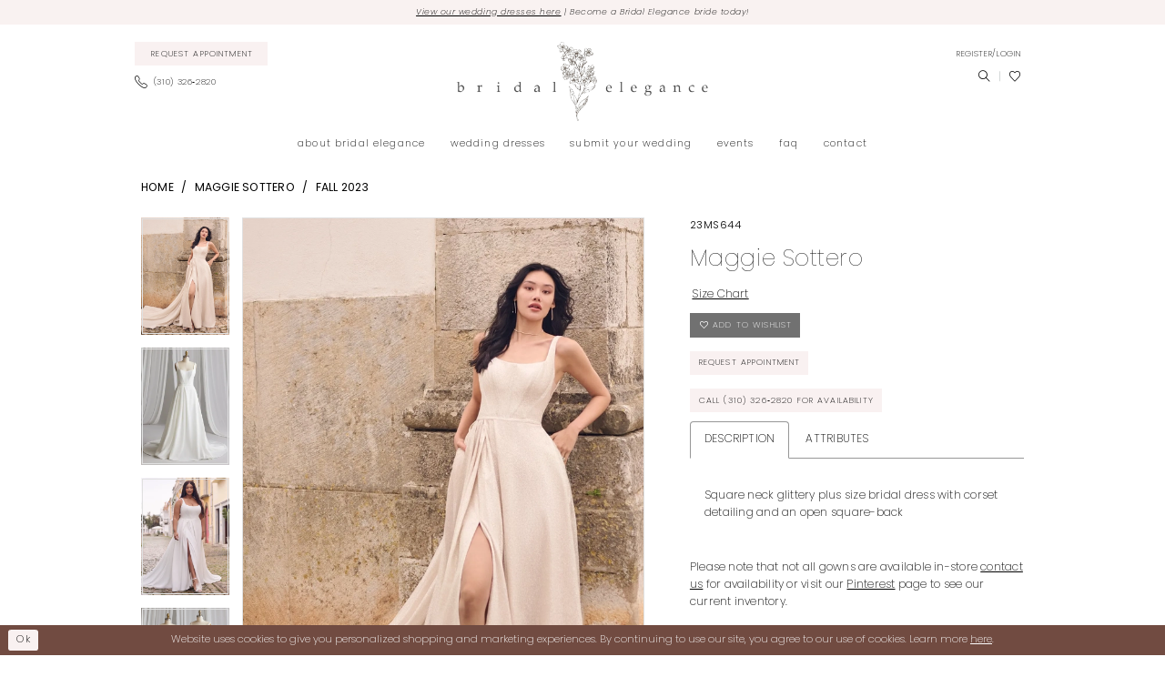

--- FILE ---
content_type: text/html; charset=utf-8
request_url: https://www.bridalelegancestudio.com/maggie-sottero/fall-2023/23ms644
body_size: 18708
content:




<!DOCTYPE html>
<html class="" lang="en-US">
<head>
    
<base href="/">
<meta charset="UTF-8">
<meta name="viewport" content="width=device-width, initial-scale=1, maximum-scale=2, user-scalable=0" />
<meta name="format-detection" content="telephone=yes">

    <link rel="apple-touch-icon" sizes="180x180" href="Themes/BridalEleganceStudio/Content/img/favicon/apple-touch-icon.png">
<link rel="icon" type="image/png" sizes="32x32" href="Themes/BridalEleganceStudio/Content/img/favicon/favicon-32x32.png">
<link rel="icon" type="image/png" sizes="16x16" href="Themes/BridalEleganceStudio/Content/img/favicon/favicon-16x16.png">
<link rel="manifest" href="Themes/BridalEleganceStudio/Content/img/favicon/site.webmanifest">
<link rel="mask-icon" href="Themes/BridalEleganceStudio/Content/img/favicon/safari-pinned-tab.svg" color="#f9f1f1">
<meta name="msapplication-TileColor" content="#f9f1f1">
<meta name="msapplication-config" content="Themes/BridalEleganceStudio/Content/img/favicon/browserconfig.xml">
<meta name="theme-color" content="#ffffff">
    <link rel="preconnect" href="https://use.typekit.net" crossorigin="anonymous">
<link rel="preconnect" href="https://p.typekit.net" crossorigin="anonymous">
<link rel="preload" href="https://use.typekit.net/cfd2uzo.css" as="style">
<link rel="stylesheet" href="https://use.typekit.net/cfd2uzo.css"/>

    
<title>Maggie Sottero  - 23MS644 | Bridal Elegance Studio</title>

    <meta property="og:title" content="Maggie Sottero  - 23MS644 | Bridal Elegance Studio" />
    <meta property="og:type" content="website" />
    <meta property="og:url" content="https://www.bridalelegancestudio.com/maggie-sottero/fall-2023/23ms644"/>
        <meta name="description" content="Located in Torrance, CA The Bridal Elegance Studio is a premiere wedding dress shop dedicated to helping customers find the perfect dress. Come shop our wide selection of designer Wedding collections and find your dream dress! Style 23MS644" />
        <meta property="og:description" content="Located in Torrance, CA The Bridal Elegance Studio is a premiere wedding dress shop dedicated to helping customers find the perfect dress. Come shop our wide selection of designer Wedding collections and find your dream dress! Style 23MS644" />
        <meta property="og:image" content="https://dy9ihb9itgy3g.cloudfront.net/products/9817/23ms644a01/23ms644a01__5.670.webp" />
        <meta name="twitter:image" content="https://dy9ihb9itgy3g.cloudfront.net/products/9817/23ms644a01/23ms644a01__5.670.webp">
        <meta name="keywords" content="Wedding Dresses, Bridal, Weddings, Accessories, Designer Wedding Dresses, Wedding Gowns, All Who Wander, Calla Blanche, Essence of Australia, Justin Alexander, Justin Alexander Signature, L&#x27;amour, La Perle, Lillian West, Maggie Sottero, Martina Liana, Rebecca Ingram, Sottero and Midgley, Stella York, Nicole Milano, Le Blanc, Casablanca" />
        <meta name="google-site-verification" content="bLWEKNn-lPqbJf03zx1ZB_jyHv4MFODp8L1y28oy8jc" />
        <meta name="p:domain_verify" content="6240882b48a197aa4fd914856d613de8" />
        <link rel="canonical" href="https://www.bridalelegancestudio.com/maggie-sottero/fall-2023/23ms644" />

    

    <link rel="stylesheet" type="text/css" href="https://www.bridalelegancestudio.com/content/theme.min.css?v=20251125122952"/>
    

    



    





<!-- Google tag (gtag.js) -->
<script async src="https://www.googletagmanager.com/gtag/js?id=AW-718282920"></script>
<script>
  window.dataLayer = window.dataLayer || [];
  function gtag(){dataLayer.push(arguments);}
  gtag('js', new Date());

  gtag('config', 'AW-718282920');
</script>
</head>
<body class="page-pdp page-common page-white  ">
    <!--[if lt IE 11]>
      <p class="browsehappy">You are using an <strong>outdated</strong> browser. Please <a href="http://browsehappy.com/">upgrade your browser</a> to improve your experience.</p>
    <![endif]-->
    <div class="hidden-vars" data-vars>
    <div class="breakpoint-xl" data-var-name="breakpoint" data-var-type="xl" data-var-value="width"></div>
    <div class="breakpoint-lg" data-var-name="breakpoint" data-var-type="lg" data-var-value="width"></div>
    <div class="breakpoint-md" data-var-name="breakpoint" data-var-type="md" data-var-value="width"></div>
    <div class="breakpoint-sm" data-var-name="breakpoint" data-var-type="sm" data-var-value="width"></div>
    <div class="color-primary" data-var-name="color" data-var-type="primary" data-var-value="color"></div>
    <div class="color-secondary" data-var-name="color" data-var-type="secondary" data-var-value="color"></div>
</div>
    <!-- Loader -->
    <div id="spinner" class="loader">
        <div class="round">
            <div class="section"></div>
        </div>
    </div>
    <div class="app-container app-container-fix">
        
<div class="primary-block iblock-fix" data-property="fixed-header">
    


    <div class="preheader-promo" id="preheader-promo-common" data-property="preheader-promo">
        <div class="container-fluid">
            <div class="row">
                <div class="common-top-promo">
                    
    <div class="common-message" role="status" 
         data-popup="commonTopPromo" 
         data-popup-expires="1"
         style="display:none;">
        <div class="common-message--blocks iblock-fix">

                <div class="common-message--block common-message--block-text-list">
                    <div class="common-message--text-list">
                        <div class="list">
                                <div class="list-item common-message--text-list-description-item">
                                    <div class="common-message--text common-message--text-list-description">
                                        <p><a href="collections/bridal" target="_self">View our wedding dresses here</a> | Become a Bridal Elegance bride today!</p>
                                    </div>
                                </div>

                        </div>
                    </div>
                </div>


        </div>
    </div>

                </div>
            </div>
        </div>
    </div>


        <div class="preheader preheader-appointment-wrapper hidden-gt-sm hidden-mobile-sticky" id="preheader-appointment-wrapper">
            <div class="container">
                <div class="row">
                    <div class="preheader-appointment">
                        <a href="appointments" aria-label="Request Appointment">
  <i class="icomoon icomoon-calendar"
     aria-hidden="true"></i>
  <span>Request Appointment</span>
</a>
                    </div>
                </div>
            </div>
        </div>    
    
    <div class="preheader preheader-main" id="preheader">
        <div class="container">
            <div class="row">
                <div class="preheader-blocks">
                    <a href="/"
                       class="brand-logo"
                       aria-label="Bridal Elegance Studio"> 
                        <img src="logos/main-logo?v=de8d2ea6-c338-d08b-fe0a-d0eebf94623f"
                             alt="Bridal Elegance Studio" />
                    </a>

                    <div class="preheader-block preheader-left header-style">
                        <ul role="menu"
                            aria-label="Preheader Menu. Buttons: Hamburger menu, appointment, phone">
                            <li role="menuitem" class="hidden-gt-sm">
                                <span class="navbar-toggle menu-item collapsed"
      data-toggle="collapse"
      data-target="#main-navbar"
      role="button"
      aria-label="Toggle Main Navigation Menu"
      aria-controls="main-navbar"
      aria-haspopup="true"
      aria-expanded="false">
    <i class="icomoon icomoon-hamburger-menu"
       aria-hidden="true"></i>
</span>
                            </li>

                                <li role="menuitem" class="wide hidden-icon hidden-xs hidden-sm">
                                    <a href="appointments" aria-label="Request Appointment">
  <i class="icomoon icomoon-calendar"
     aria-hidden="true"></i>
  <span>Request Appointment</span>
</a>
                                </li>    
                            
                                <li role="menuitem" class="hidden-mobile-sticky">
                                    <a href="tel:3103262820" 
   rel="nofollow" 
   aria-label="Phone Us: (310) 326-2830">
  <i class="icomoon icomoon-phone" aria-hidden="true"></i>
  <span>(310)&nbsp;326&#8209;2820</span>
</a>
                                </li>    
                        </ul>
                    </div>

                    <div class="preheader-block preheader-right header-style">
                        <ul role="menu"
                            aria-label="Preheader Menu. Buttons: account, phone, appointment, search, wishlist"
                            class="has-separators">
                            <li role="menuitem" class="wide hidden-xs hidden-sm">
                                <a href="/account/information"
   class="dropdown-toggle menu-item"
   data-toggle="dropdown"
   role="button"
   aria-label="Open Account Dialog"
   aria-haspopup="true"
   aria-expanded="false">
    <span>Register/Login</span>
</a>
<div class="dropdown-menu clickable cart-popup"
     role="dialog"
     aria-label="Account Dialog">
    <span class="fl-right close-dropdown"
          data-trigger="cart"
          role="button"
          aria-label="Toggle Account Dialog"
          aria-haspopup="true"
          aria-expanded="false">
    </span>
    <div class="account-dropdown">
        <ul>
                <li>
                    <a href="/login">Sign In</a>
                </li>
                <li>
                    <a href="/register">Sign Up</a>
                </li>
                <li>
                    <a href="/wishlist">Wishlist</a>
                </li>
        </ul>
    </div>
</div>
                            </li>

                                <li role="menuitem" class="hidden visible-mobile-sticky">
                                    <a href="tel:3103262820" 
   rel="nofollow" 
   aria-label="Phone Us: (310) 326-2830">
  <i class="icomoon icomoon-phone" aria-hidden="true"></i>
  <span>(310)&nbsp;326&#8209;2820</span>
</a>
                                </li>    
                            
                                <li role="menuitem" class="hidden visible-mobile-sticky">
                                    <a href="appointments" aria-label="Request Appointment">
  <i class="icomoon icomoon-calendar"
     aria-hidden="true"></i>
  <span>Request Appointment</span>
</a>
                                </li>    
                            
                            <li role="menuitem" class="search-block">
                                <a class="show-search" 
   href="search" 
   aria-haspopup="true" 
   aria-expanded="false" 
   aria-label="Show search">
    <i class="icomoon icomoon-search"
       aria-hidden="true"></i>
</a>
    
                                <div class="search-holder">
                                    
<div name="search-form"
     role="search"
     aria-label="Search form"
     class="search-form iblock-fix collapsed">
    <div class="search-group ui-widget">
        <div class="search-btn search-btn-left">
            <button type="submit"
                    data-trigger="search"
                    aria-label="Submit Search">
                <i class="icomoon icomoon-search"
                   aria-hidden="true"></i>
            </button>
        </div>
        <div class="search-btn search-btn-right">
            <button type="button"
                    class="close-search-form"
                    aria-label="Close Search">
                <i class="icomoon icomoon-close-x"
                   aria-hidden="true"></i>
            </button> 
        </div>
        <input type="search"
               name="query"
               class="ui-autocomplete-input"
               placeholder="search…"
               aria-label="Enter Search Text"
               data-property="search"
               autocomplete="off">
    </div>
</div>
                                </div>
                            </li>

                            <li role="menuitem">
                                <a href="/wishlist"
   aria-label="Visit Wishlist Page">
    <i class="icomoon icomoon-heart"
       aria-hidden="true"></i>
</a>
                            </li>

                        </ul>
                    </div>
                </div>
            </div>
        </div>
    </div>

    <header class="header iblock-fix" id="header">
        <div class="container"> 
            <div class="row">
                <div class="header-blocks clearfix">
                    <div class="header-block">
                        <div class="header-navbar">
                            

<div id="main-navbar" class="navbar-collapse main-navbar main-navbar-extended collapse">
    <div class="main-navbar-extended-contents">
        
<div class="main-navbar-extended-header hidden-gt-sm">
    <div class="main-navbar-extended-header-search">
        
<div name="search-form"
     role="search"
     aria-label="Search form"
     class="search-form iblock-fix collapsed">
    <div class="search-group ui-widget">
        <div class="search-btn search-btn-left">
            <button type="submit"
                    data-trigger="search"
                    aria-label="Submit Search">
                <i class="icomoon icomoon-search"
                   aria-hidden="true"></i>
            </button>
        </div>
        <div class="search-btn search-btn-right">
            <button type="button"
                    class="close-search-form"
                    aria-label="Close Search">
                <i class="icomoon icomoon-close-x"
                   aria-hidden="true"></i>
            </button> 
        </div>
        <input type="search"
               name="query"
               class="ui-autocomplete-input"
               placeholder="search…"
               aria-label="Enter Search Text"
               value=""
               data-property="search"
               autocomplete="off">
    </div>
</div>
    </div>
</div>
        
<div class="main-navbar-extended-body">
    




<nav class="common-navbar" role="navigation" id="common-navbar" aria-label="Main Navigation">
    <span
          class="close-navbar close-btn "
          data-toggle="collapse"
          data-target="#main-navbar"
          role="button"
          tabindex="0"
          aria-controls="main-navbar"
          aria-haspopup="true"
          aria-expanded="false"
          aria-label="Close Navbar">
    </span>

            <ul role="menubar" aria-label="Main Navigation Menu">
                    <li role="none" data-menu-item>
                            <input type="checkbox" autocomplete="off" 
                                   data-trigger="menu-opener"
                                   tabindex="-1"
                                   aria-label="Toggle about bridal elegance Sub Menu"/>
                        <a class="navbar-item" role="menuitem" tabindex="0" aria-haspopup="true" aria-expanded="false" href="about-us" rel="" target="">
                            <span>about bridal elegance</span>
                            <i class="sign" aria-hidden="true"></i>
                        </a>
                            <ul role="menu"
                                aria-label="about bridal elegance Sub Menu"
                                class="common-sub-menu">
                                
        <li role="none"
            data-menu-item="empty">
                <input type="checkbox"
                       autocomplete="off"
                       data-trigger="menu-opener"
                       tabindex="-1"
                       aria-label="Toggle Sub Menu"/>
                <ul role="menu"
                    aria-label=" Sub Menu">
                    
        <li role="none"
            data-menu-item="">
                <a class="navbar-item" role="menuitem" tabindex="0" aria-haspopup="false" aria-expanded="false" href="our-brides" rel="" target="">
                    <span>BE Brides</span>
                    <i class="sign" aria-hidden="true"></i>
                </a>
        </li>        
        <li role="none"
            data-menu-item="">
                <a class="navbar-item" role="menuitem" tabindex="-1" aria-haspopup="false" aria-expanded="false" href="testimonials" rel="" target="">
                    <span>Testimonials</span>
                    <i class="sign" aria-hidden="true"></i>
                </a>
        </li>        
        <li role="none"
            data-menu-item="">
                <a class="navbar-item" role="menuitem" tabindex="-1" aria-haspopup="false" aria-expanded="false" href="/blog" rel="" target="">
                    <span>Blog</span>
                    <i class="sign" aria-hidden="true"></i>
                </a>
        </li>        

                </ul>
        </li>        

                            </ul>                                
                    </li>
                    <li role="none" data-menu-item>
                            <input type="checkbox" autocomplete="off" 
                                   data-trigger="menu-opener"
                                   tabindex="-1"
                                   aria-label="Toggle wedding dresses Sub Menu"/>
                        <a class="navbar-item" role="menuitem" tabindex="-1" aria-haspopup="true" aria-expanded="false" href="/collections/bridal" rel="" target="">
                            <span>wedding dresses</span>
                            <i class="sign" aria-hidden="true"></i>
                        </a>
                            <ul role="menu"
                                aria-label="wedding dresses Sub Menu"
                                class="common-sub-menu">
                                
        <li role="none"
            data-menu-item="empty">
                <input type="checkbox"
                       autocomplete="off"
                       data-trigger="menu-opener"
                       tabindex="-1"
                       aria-label="Toggle Sub Menu"/>
                <ul role="menu"
                    aria-label=" Sub Menu">
                    
        <li role="none"
            data-menu-item="">
                <a class="navbar-item" role="menuitem" tabindex="0" aria-haspopup="false" aria-expanded="false" href="our-designers" rel="" target="">
                    <span>Our Designers</span>
                    <i class="sign" aria-hidden="true"></i>
                </a>
        </li>        
        <li role="none"
            data-menu-item="">
                <a class="navbar-item" role="menuitem" tabindex="-1" aria-haspopup="false" aria-expanded="false" href="/collections/plus" rel="" target="">
                    <span>plus size dresses</span>
                    <i class="sign" aria-hidden="true"></i>
                </a>
        </li>        
        <li role="none"
            data-menu-item="">
                <a class="navbar-item" role="menuitem" tabindex="-1" aria-haspopup="false" aria-expanded="false" href="accessories" rel="" target="">
                    <span>Accessories</span>
                    <i class="sign" aria-hidden="true"></i>
                </a>
        </li>        

                </ul>
        </li>        

                            </ul>                                
                    </li>
                    <li role="none" data-menu-item>
                        <a class="navbar-item" role="menuitem" tabindex="-1" aria-haspopup="false" aria-expanded="false" href="submit-your-wedding" rel="" target="">
                            <span>Submit Your Wedding</span>
                            <i class="sign" aria-hidden="true"></i>
                        </a>
                    </li>
                    <li role="none" data-menu-item>
                        <a class="navbar-item" role="menuitem" tabindex="-1" aria-haspopup="false" aria-expanded="false" href="events" rel="" target="">
                            <span>Events</span>
                            <i class="sign" aria-hidden="true"></i>
                        </a>
                    </li>
                    <li role="none" data-menu-item>
                        <a class="navbar-item" role="menuitem" tabindex="-1" aria-haspopup="false" aria-expanded="false" href="faq" rel="" target="">
                            <span>faq</span>
                            <i class="sign" aria-hidden="true"></i>
                        </a>
                    </li>
                    <li role="none" data-menu-item>
                        <a class="navbar-item" role="menuitem" tabindex="-1" aria-haspopup="false" aria-expanded="false" href="contact-us" rel="" target="">
                            <span>contact</span>
                            <i class="sign" aria-hidden="true"></i>
                        </a>
                    </li>
            </ul>
</nav>



</div>
        
<div class="main-navbar-extended-footer hidden-gt-sm">
    <div class="main-navbar-extended-footer-icons">
        <ul>
                    <li>
                        <a href="/wishlist">
                            <i class="icon-syvo icon-heart-o" aria-hidden="true"></i>
                            <span>Wishlist</span>
                        </a>
                    </li>
                <li>
                    <a href="/login">
                        <i class="icon-syvo icon-user-o" aria-hidden="true"></i>
                        <span>Sign In</span>
                    </a>
                </li>
                <li>
                    <a href="/register">
                        <i class="icon-syvo icon-user-o" aria-hidden="true"><span>+</span></i>
                        <span>Sign Up</span>
                    </a>
                </li>
        </ul>
    </div>
</div>
    </div>
    
<div class="main-navbar-extended-overlay" data-toggle="collapse" data-target="#main-navbar" aria-haspopup="false" aria-expanded="false" aria-hidden="true"></div>
</div>
                        </div>
                    </div>
                </div>
            </div>
        </div>
    </header>
</div>
        


        <div class="main-content" id="main">
            



<div class="details-cmp common-cmp bootstrap-iso iblock-fix">

    

<section class="section-breadcrumbs">
    <div class="container">
        <div class="row">
            <div class="common-breadcrumbs">
                <ul>
                        <li>
                                <a class=""
                                   href="/">Home</a>

                        </li>
                        <li>
                                <a class=""
                                   href="/maggie-sottero">Maggie Sottero </a>

                        </li>
                        <li>
                                <a class=""
                                   href="/maggie-sottero/fall-2023">Fall 2023</a>

                        </li>
                </ul>
            </div>
        </div>

    </div>
</section>

    <section class="section-product" data-product-id="1604">
        <div class="container">
            <div class="row">
                <div class="product-bio">
                    <div class="product-detailed clearfix iblock-fix">
                        <div class="product-info product-visual">

                            




<div class="product-media">
    

    <div class="product-views clearfix" data-property="parent">
        <span role="heading" aria-level="2" class="sr-only">Products Views Carousel</span>
        <a href="#products-views-skip" title="Skip to end" class="sr-only sr-only-focusable" 
           data-trigger="scroll-to" data-target="#products-views-skip">Skip to end</a>
        

<div class="product-view previews">
        <div class="list" data-list="previews" aria-label="23MS644 Maggie Sottero thumbnail list">

                    <div class="list-item">
                        <div class="preview has-background"
                             style="background-image: url('https://dy9ihb9itgy3g.cloudfront.net/products/9817/23ms644a01/23ms644a01__5.340.webp')"
                             data-trigger="color-filter-all"
                             data-value-id="">
                            <img src="https://dy9ihb9itgy3g.cloudfront.net/products/9817/23ms644a01/23ms644a01__5.340.webp" alt="23MS644 Maggie Sottero #0 default frontface vertical thumbnail"/>
                        </div>
                    </div>
                    <div class="list-item">
                        <div class="preview has-background"
                             style="background-image: url('https://dy9ihb9itgy3g.cloudfront.net/products/9817/23ms644a01/23ms644a01____.340.webp')"
                             data-trigger="color-filter-all"
                             data-value-id="">
                            <img src="https://dy9ihb9itgy3g.cloudfront.net/products/9817/23ms644a01/23ms644a01____.340.webp" alt="23MS644 Maggie Sottero #1 frontface vertical thumbnail"/>
                        </div>
                    </div>
                    <div class="list-item">
                        <div class="preview has-background"
                             style="background-image: url('https://dy9ihb9itgy3g.cloudfront.net/products/9817/23ms644a01/23ms644a01____1.340.webp')"
                             data-trigger="color-filter-all"
                             data-value-id="">
                            <img src="https://dy9ihb9itgy3g.cloudfront.net/products/9817/23ms644a01/23ms644a01____1.340.webp" alt="23MS644 Maggie Sottero #2 frontface vertical thumbnail"/>
                        </div>
                    </div>
                    <div class="list-item">
                        <div class="preview has-background"
                             style="background-image: url('https://dy9ihb9itgy3g.cloudfront.net/products/9817/23ms644a01/23ms644a01__3.340.webp')"
                             data-trigger="color-filter-all"
                             data-value-id="">
                            <img src="https://dy9ihb9itgy3g.cloudfront.net/products/9817/23ms644a01/23ms644a01__3.340.webp" alt="23MS644 Maggie Sottero #3 frontface vertical thumbnail"/>
                        </div>
                    </div>
                    <div class="list-item">
                        <div class="preview has-background"
                             style="background-image: url('https://dy9ihb9itgy3g.cloudfront.net/products/9817/23ms644a01/23ms644a01____2.340.webp')"
                             data-trigger="color-filter-all"
                             data-value-id="">
                            <img src="https://dy9ihb9itgy3g.cloudfront.net/products/9817/23ms644a01/23ms644a01____2.340.webp" alt="23MS644 Maggie Sottero #4 backface vertical thumbnail"/>
                        </div>
                    </div>
                    <div class="list-item">
                        <div class="preview has-background"
                             style="background-image: url('https://dy9ihb9itgy3g.cloudfront.net/products/9817/23ms644a01/23ms644a01__6.340.webp')"
                             data-trigger="color-filter-all"
                             data-value-id="">
                            <img src="https://dy9ihb9itgy3g.cloudfront.net/products/9817/23ms644a01/23ms644a01__6.340.webp" alt="23MS644 Maggie Sottero #5 backface vertical thumbnail"/>
                        </div>
                    </div>
                    <div class="list-item">
                        <div class="preview has-background"
                             style="background-image: url('https://dy9ihb9itgy3g.cloudfront.net/products/9817/23ms644a01/23ms644a01__1.340.webp')"
                             data-trigger="color-filter-all"
                             data-value-id="">
                            <img src="https://dy9ihb9itgy3g.cloudfront.net/products/9817/23ms644a01/23ms644a01__1.340.webp" alt="23MS644 Maggie Sottero #6 default backface vertical thumbnail"/>
                        </div>
                    </div>
                    <div class="list-item">
                        <div class="preview has-background"
                             style="background-image: url('https://dy9ihb9itgy3g.cloudfront.net/products/9817/23ms644a01/23ms644a01__4.340.webp')"
                             data-trigger="color-filter-all"
                             data-value-id="">
                            <img src="https://dy9ihb9itgy3g.cloudfront.net/products/9817/23ms644a01/23ms644a01__4.340.webp" alt="23MS644 Maggie Sottero #7 frontface vertical cropped thumbnail"/>
                        </div>
                    </div>
                    <div class="list-item">
                        <div class="preview has-background"
                             style="background-image: url('https://dy9ihb9itgy3g.cloudfront.net/products/9817/23ms644a01/23ms644a01__.340.webp')"
                             data-trigger="color-filter-all"
                             data-value-id="">
                            <img src="https://dy9ihb9itgy3g.cloudfront.net/products/9817/23ms644a01/23ms644a01__.340.webp" alt="23MS644 Maggie Sottero #8 frontface vertical cropped thumbnail"/>
                        </div>
                    </div>
                    <div class="list-item">
                        <div class="preview has-background"
                             style="background-image: url('https://dy9ihb9itgy3g.cloudfront.net/products/9817/23ms644a01/23ms644a01__7.340.webp')"
                             data-trigger="color-filter-all"
                             data-value-id="">
                            <img src="https://dy9ihb9itgy3g.cloudfront.net/products/9817/23ms644a01/23ms644a01__7.340.webp" alt="23MS644 Maggie Sottero #9 backface vertical cropped thumbnail"/>
                        </div>
                    </div>
                    <div class="list-item">
                        <div class="preview has-background"
                             style="background-image: url('https://dy9ihb9itgy3g.cloudfront.net/products/9817/23ms644a01/23ms644a01__2.340.webp')"
                             data-trigger="color-filter-all"
                             data-value-id="">
                            <img src="https://dy9ihb9itgy3g.cloudfront.net/products/9817/23ms644a01/23ms644a01__2.340.webp" alt="23MS644 Maggie Sottero #10 backface vertical cropped thumbnail"/>
                        </div>
                    </div>
        </div>
</div>
        

<div class="product-view overviews common-videolist">

        <div class="list" data-list="overviews" data-slick>
                    <div class="list-item slick-current">
                        <div class="overview"
                             data-lazy-background
                             data-value-id=""
                             data-related-image="false">
                            <a href="https://dy9ihb9itgy3g.cloudfront.net/products/9817/23ms644a01/23ms644a01__5.2000.webp"
                               class="MagicZoom overview-media" data-options="lazyZoom: true; textClickZoomHint: Click to zoom"
                               aria-label="Full size 23MS644 Maggie Sottero #0 default frontface vertical picture">
                                <img data-lazy="https://dy9ihb9itgy3g.cloudfront.net/products/9817/23ms644a01/23ms644a01__5.740.webp" 
                                     alt="23MS644 Maggie Sottero #0 default frontface vertical picture"/>
                            </a>
                        </div>
                    </div>
                    <div class="list-item ">
                        <div class="overview"
                             data-lazy-background
                             data-value-id=""
                             data-related-image="false">
                            <a href="https://dy9ihb9itgy3g.cloudfront.net/products/9817/23ms644a01/23ms644a01____.2000.webp"
                               class="MagicZoom overview-media" data-options="lazyZoom: true; textClickZoomHint: Click to zoom"
                               aria-label="Full size 23MS644 Maggie Sottero #1 frontface vertical picture">
                                <img data-lazy="https://dy9ihb9itgy3g.cloudfront.net/products/9817/23ms644a01/23ms644a01____.740.webp" 
                                     alt="23MS644 Maggie Sottero #1 frontface vertical picture"/>
                            </a>
                        </div>
                    </div>
                    <div class="list-item ">
                        <div class="overview"
                             data-lazy-background
                             data-value-id=""
                             data-related-image="false">
                            <a href="https://dy9ihb9itgy3g.cloudfront.net/products/9817/23ms644a01/23ms644a01____1.2000.webp"
                               class="MagicZoom overview-media" data-options="lazyZoom: true; textClickZoomHint: Click to zoom"
                               aria-label="Full size 23MS644 Maggie Sottero #2 frontface vertical picture">
                                <img data-lazy="https://dy9ihb9itgy3g.cloudfront.net/products/9817/23ms644a01/23ms644a01____1.740.webp" 
                                     alt="23MS644 Maggie Sottero #2 frontface vertical picture"/>
                            </a>
                        </div>
                    </div>
                    <div class="list-item ">
                        <div class="overview"
                             data-lazy-background
                             data-value-id=""
                             data-related-image="false">
                            <a href="https://dy9ihb9itgy3g.cloudfront.net/products/9817/23ms644a01/23ms644a01__3.2000.webp"
                               class="MagicZoom overview-media" data-options="lazyZoom: true; textClickZoomHint: Click to zoom"
                               aria-label="Full size 23MS644 Maggie Sottero #3 frontface vertical picture">
                                <img data-lazy="https://dy9ihb9itgy3g.cloudfront.net/products/9817/23ms644a01/23ms644a01__3.740.webp" 
                                     alt="23MS644 Maggie Sottero #3 frontface vertical picture"/>
                            </a>
                        </div>
                    </div>
                    <div class="list-item ">
                        <div class="overview"
                             data-lazy-background
                             data-value-id=""
                             data-related-image="false">
                            <a href="https://dy9ihb9itgy3g.cloudfront.net/products/9817/23ms644a01/23ms644a01____2.2000.webp"
                               class="MagicZoom overview-media" data-options="lazyZoom: true; textClickZoomHint: Click to zoom"
                               aria-label="Full size 23MS644 Maggie Sottero #4 backface vertical picture">
                                <img data-lazy="https://dy9ihb9itgy3g.cloudfront.net/products/9817/23ms644a01/23ms644a01____2.740.webp" 
                                     alt="23MS644 Maggie Sottero #4 backface vertical picture"/>
                            </a>
                        </div>
                    </div>
                    <div class="list-item ">
                        <div class="overview"
                             data-lazy-background
                             data-value-id=""
                             data-related-image="false">
                            <a href="https://dy9ihb9itgy3g.cloudfront.net/products/9817/23ms644a01/23ms644a01__6.2000.webp"
                               class="MagicZoom overview-media" data-options="lazyZoom: true; textClickZoomHint: Click to zoom"
                               aria-label="Full size 23MS644 Maggie Sottero #5 backface vertical picture">
                                <img data-lazy="https://dy9ihb9itgy3g.cloudfront.net/products/9817/23ms644a01/23ms644a01__6.740.webp" 
                                     alt="23MS644 Maggie Sottero #5 backface vertical picture"/>
                            </a>
                        </div>
                    </div>
                    <div class="list-item ">
                        <div class="overview"
                             data-lazy-background
                             data-value-id=""
                             data-related-image="false">
                            <a href="https://dy9ihb9itgy3g.cloudfront.net/products/9817/23ms644a01/23ms644a01__1.2000.webp"
                               class="MagicZoom overview-media" data-options="lazyZoom: true; textClickZoomHint: Click to zoom"
                               aria-label="Full size 23MS644 Maggie Sottero #6 default backface vertical picture">
                                <img data-lazy="https://dy9ihb9itgy3g.cloudfront.net/products/9817/23ms644a01/23ms644a01__1.740.webp" 
                                     alt="23MS644 Maggie Sottero #6 default backface vertical picture"/>
                            </a>
                        </div>
                    </div>
                    <div class="list-item ">
                        <div class="overview"
                             data-lazy-background
                             data-value-id=""
                             data-related-image="false">
                            <a href="https://dy9ihb9itgy3g.cloudfront.net/products/9817/23ms644a01/23ms644a01__4.2000.webp"
                               class="MagicZoom overview-media" data-options="lazyZoom: true; textClickZoomHint: Click to zoom"
                               aria-label="Full size 23MS644 Maggie Sottero #7 frontface vertical cropped picture">
                                <img data-lazy="https://dy9ihb9itgy3g.cloudfront.net/products/9817/23ms644a01/23ms644a01__4.740.webp" 
                                     alt="23MS644 Maggie Sottero #7 frontface vertical cropped picture"/>
                            </a>
                        </div>
                    </div>
                    <div class="list-item ">
                        <div class="overview"
                             data-lazy-background
                             data-value-id=""
                             data-related-image="false">
                            <a href="https://dy9ihb9itgy3g.cloudfront.net/products/9817/23ms644a01/23ms644a01__.2000.webp"
                               class="MagicZoom overview-media" data-options="lazyZoom: true; textClickZoomHint: Click to zoom"
                               aria-label="Full size 23MS644 Maggie Sottero #8 frontface vertical cropped picture">
                                <img data-lazy="https://dy9ihb9itgy3g.cloudfront.net/products/9817/23ms644a01/23ms644a01__.740.webp" 
                                     alt="23MS644 Maggie Sottero #8 frontface vertical cropped picture"/>
                            </a>
                        </div>
                    </div>
                    <div class="list-item ">
                        <div class="overview"
                             data-lazy-background
                             data-value-id=""
                             data-related-image="false">
                            <a href="https://dy9ihb9itgy3g.cloudfront.net/products/9817/23ms644a01/23ms644a01__7.2000.webp"
                               class="MagicZoom overview-media" data-options="lazyZoom: true; textClickZoomHint: Click to zoom"
                               aria-label="Full size 23MS644 Maggie Sottero #9 backface vertical cropped picture">
                                <img data-lazy="https://dy9ihb9itgy3g.cloudfront.net/products/9817/23ms644a01/23ms644a01__7.740.webp" 
                                     alt="23MS644 Maggie Sottero #9 backface vertical cropped picture"/>
                            </a>
                        </div>
                    </div>
                    <div class="list-item ">
                        <div class="overview"
                             data-lazy-background
                             data-value-id=""
                             data-related-image="false">
                            <a href="https://dy9ihb9itgy3g.cloudfront.net/products/9817/23ms644a01/23ms644a01__2.2000.webp"
                               class="MagicZoom overview-media" data-options="lazyZoom: true; textClickZoomHint: Click to zoom"
                               aria-label="Full size 23MS644 Maggie Sottero #10 backface vertical cropped picture">
                                <img data-lazy="https://dy9ihb9itgy3g.cloudfront.net/products/9817/23ms644a01/23ms644a01__2.740.webp" 
                                     alt="23MS644 Maggie Sottero #10 backface vertical cropped picture"/>
                            </a>
                        </div>
                    </div>
        </div>
    
    <div class="controls">
        <div class="list">
            <div class="list-item">
            </div>
        </div>
    </div>

    

</div>
        <div id="products-views-skip" class="sr-only" tabindex="-1">Products Views Carousel End</div>
    </div>

</div>

<div class="visual-dots dots-placeholder"></div>

<div class="social-networks social-share social-share-single">
    <ul>
        <li>
            <span class="share-title">
                Share:
            </span>
        </li>
                    <li style="display: none;">
                        <a href="https://www.pinterest.com/lde1431/"
                           data-property="pinterest-share"
                           data-placement="Social group"
                           target="_blank" title="Pinterest" aria-label="Share using Pinterest">
                            <i class="fa fa-pinterest-p" aria-hidden="true"></i>
                        </a>
                    </li>
        
    </ul>
</div>




                        </div>
                        <div class="product-info product-sheet" data-property="product-details">

                            


<div class="product-heading">
    <div class="option name">
        
    <h1 role="heading" aria-level="1">
        23MS644
    </h1>

    <h3 role="heading" aria-level="2">
        Maggie Sottero 
    </h3>


    </div>
    

</div>




    <div class="product-dynamic">
            <div class="option option-size">
                
    <div class="option-header">

<div class="size-addon product-options-addon">
    <a href="javascript:void(0);"
       class="btn btn-chart option-display"
       data-trigger="open-sizechart"
       role="button"
       aria-label="Size Chart"
       aria-haspopup="true"
       aria-expanded="false">
        Size Chart
    </a>
</div>    </div>

            </div>
    </div>



<div class="product-actions" aria-live="polite" aria-label="Product buttons. Cart and Wishlist buttons state depends on color/size combination chosen">
    <div class="option buttons-block">


    <div class="relative-container">
        <div class="cart-hint" data-property="cart-tooltip">
    <a href="#" class="cart-hint-close" data-trigger="cart-tooltip-close" aria-label="Close ship date tooltip"><span aria-hidden="true">&#10006;</span></a>
    <div class="cart-hint-header">
        <span class="h5" data-change="cart-tooltip-header">Ship date:</span>
    </div>
    <div class="cart-hint-body">
        <p data-change="cart-tooltip-text"></p>
    </div>
    <div class="cart-hint-arrow"></div>
</div>
        <a class="btn btn-success-invert btn__add-wishlist" data-property="add-wishlist" data-value="true">
            <i class="fa fa-heart-o btn__add-wishlist__icon" aria-hidden="true"></i>
            <span class="btn__add-wishlist__title">Add to Wishlist</span>
            <i class="fa fa-check btn__add-wishlist__icon--active" aria-hidden="true"></i>
            <span class="btn__add-wishlist__title--active">Added To Wishlist</span>
        </a>
    </div>
    <a href="/appointments" class="btn btn-success" data-property="book-appointment" >
        Request Appointment
    </a>
    <a href="tel:3103262820" data-property="cart-call" data-value="true"
       class="btn btn-success text-uppercase hide">
        Call (310)&nbsp;326&#8209;2820 for Availability
    </a>
    

    </div>
</div>






    <div class="product-attributes">
        <div class="option description">
            


    <div class="tabs tabs-description">
        <ul class="nav nav-tabs">
                <li class="active">
                    <a data-toggle="tab" href="#description" class="option-title">Description</a>
                </li>
                <li class="">
                    <a data-toggle="tab" href="#attributes" class="option-title">Attributes</a>
                </li>
        </ul>
        <div class="tab-content">
                <div id="description" class="tab-pane fade in active">
                    <div class="product-detailed-description theme-typo" data-property="description">
                        Square neck glittery plus size bridal dress with corset detailing and an open square-back
                    </div>
                    <a href="javascript:void(0);" class="btn btn-link"
                       data-property="more" role="button" aria-label="Toggle expanded description">
                    </a>
                </div>

                <div id="attributes" class="tab-pane fade ">
                    <ul class="attr-ul">
                            <li>
                                <div>Fabric: </div>
                                <div>
                                    Tulle
                                </div>
                            </li>
                            <li>
                                <div>Neckline: </div>
                                <div>
                                    Square
                                </div>
                            </li>
                            <li>
                                <div>Silhouette: </div>
                                <div>
                                    A-Line
                                </div>
                            </li>
                            <li>
                                <div>Sleeve Type: </div>
                                <div>
                                    Sleeveless
                                </div>
                            </li>
                    </ul>
                </div>

        </div>
    </div>

        </div>
    </div>
    <div>
        <div class="option description">
            
    <div style="position: relative">
        <div class="pdp-disclaimer-description"
             ><p>Please note that not all gowns are available in-store <a href="contact-us" target="_self">contact us</a> for availability or visit our <a href="https://www.pinterest.com/bridalelegancestudio/_saved/" target="_blank" rel="noopener">Pinterest</a> page to see our current inventory.</p>
<p>&nbsp;</p>
<p>Our wedding dresses range from $1,300 to $5,000.</p></div>

    </div>
        <hr />

        </div>
    </div>




                        </div>
                    </div>

                    


                </div>
            </div>
        </div>
    </section>


    


    <section class="section-header">
        <div class="container">
            <div class="row">
                <div class="header">
                    <h2>Related Products</h2>
                </div>
            </div>
        </div>
    </section>
    <section class="section-recommended section-related" aria-label="Related Products">
        <span role="heading" aria-level="2" class="sr-only">Related Products Carousel</span>
        <a href="#related-products-skip" title="Skip to end" class="sr-only sr-only-focusable"
           data-trigger="scroll-to" data-target="#related-products-skip">Skip to end</a>
        <div class="container">
            <div class="row">
                <div class="recommended-products related-products" data-property="related-products">
                        
    <div class="product-list  prices-hidden colors-hidden" aria-label="Product List" data-property="product-list">
        <div class="list" data-list="products">

                    <div class="list-item" data-layout-width>
                        
<div class="product " data-property="parent" data-product-id="1614" aria-label="Pauline">

    <div class="product-content product-content-visual clearfix">
       


    <a href="/maggie-sottero/fall-2023/23mw633" class="product-images" data-link="product-images" 
       role="presentation" 
       tabindex="-1" 
       aria-label="Visit Maggie Sottero  23MW633 Page">
        <div class="list" data-list="product-images" role="list">
            <div class="list-item" role="listitem">
                


<div class="product-image product-image-default has-background" data-img="default" data-lazy-load="bg" data-src="https://dy9ihb9itgy3g.cloudfront.net/products/9817/23mw633a01/23mw633a01__7.740.webp" style="background-image: url(&#x27;Themes/Common/Content/img/no-image.png&#x27;)" data-related-image="false"><img alt="Maggie Sottero  23MW633 Default Thumbnail Image" height="1151" src="Themes/Common/Content/img/no-image.png" width="740" /></div>


            </div>
        </div>
    </a>

        
        

    </div>
    
    <div class="product-content product-content-brief clearfix">

        
        <div class="product-brief">

            <a href="/maggie-sottero/fall-2023/23mw633" data-link="product-title" class="product-brief-content product-brief-content-title">
                <div class="product-title">
    <div class="title title-small" title="Maggie Sottero  23MW633">
        <h4 role="presentation" aria-level="4">
            <span data-layout-font>Maggie Sottero </span>
        </h4>
        <h5 role="presentation" aria-level="5">
            <span data-layout-font>23MW633</span>
        </h5>
</div>
</div>
            </a>

            


        </div>
    </div>
</div>
                    </div>
                    <div class="list-item" data-layout-width>
                        
<div class="product " data-property="parent" data-product-id="1613" aria-label="Bodie">

    <div class="product-content product-content-visual clearfix">
       


    <a href="/maggie-sottero/fall-2023/23mw607" class="product-images" data-link="product-images" 
       role="presentation" 
       tabindex="-1" 
       aria-label="Visit Maggie Sottero  23MW607 Page">
        <div class="list" data-list="product-images" role="list">
            <div class="list-item" role="listitem">
                


<div class="product-image product-image-default has-background" data-img="default" data-lazy-load="bg" data-src="https://dy9ihb9itgy3g.cloudfront.net/products/9817/23mw607a01/23mw607a01__13.740.webp" style="background-image: url(&#x27;Themes/Common/Content/img/no-image.png&#x27;)" data-related-image="false"><img alt="Maggie Sottero  23MW607 Default Thumbnail Image" height="1151" src="Themes/Common/Content/img/no-image.png" width="740" /></div>


            </div>
        </div>
    </a>

        
        

    </div>
    
    <div class="product-content product-content-brief clearfix">

        
        <div class="product-brief">

            <a href="/maggie-sottero/fall-2023/23mw607" data-link="product-title" class="product-brief-content product-brief-content-title">
                <div class="product-title">
    <div class="title title-small" title="Maggie Sottero  23MW607">
        <h4 role="presentation" aria-level="4">
            <span data-layout-font>Maggie Sottero </span>
        </h4>
        <h5 role="presentation" aria-level="5">
            <span data-layout-font>23MW607</span>
        </h5>
</div>
</div>
            </a>

            


        </div>
    </div>
</div>
                    </div>
                    <div class="list-item" data-layout-width>
                        
<div class="product " data-property="parent" data-product-id="1612" aria-label="Trezelle">

    <div class="product-content product-content-visual clearfix">
       


    <a href="/maggie-sottero/fall-2023/23mw603" class="product-images" data-link="product-images" 
       role="presentation" 
       tabindex="-1" 
       aria-label="Visit Maggie Sottero  23MW603 Page">
        <div class="list" data-list="product-images" role="list">
            <div class="list-item" role="listitem">
                


<div class="product-image product-image-default has-background" data-img="default" data-lazy-load="bg" data-src="https://dy9ihb9itgy3g.cloudfront.net/products/9817/23mw603a01/23mw603a01__5.740.webp" style="background-image: url(&#x27;Themes/Common/Content/img/no-image.png&#x27;)" data-related-image="false"><img alt="Maggie Sottero  23MW603 Default Thumbnail Image" height="1151" src="Themes/Common/Content/img/no-image.png" width="740" /></div>


            </div>
        </div>
    </a>

        
        

    </div>
    
    <div class="product-content product-content-brief clearfix">

        
        <div class="product-brief">

            <a href="/maggie-sottero/fall-2023/23mw603" data-link="product-title" class="product-brief-content product-brief-content-title">
                <div class="product-title">
    <div class="title title-small" title="Maggie Sottero  23MW603">
        <h4 role="presentation" aria-level="4">
            <span data-layout-font>Maggie Sottero </span>
        </h4>
        <h5 role="presentation" aria-level="5">
            <span data-layout-font>23MW603</span>
        </h5>
</div>
</div>
            </a>

            


        </div>
    </div>
</div>
                    </div>
                    <div class="list-item" data-layout-width>
                        
<div class="product " data-property="parent" data-product-id="1611" aria-label="Derrick">

    <div class="product-content product-content-visual clearfix">
       


    <a href="/maggie-sottero/fall-2023/23ms723" class="product-images" data-link="product-images" 
       role="presentation" 
       tabindex="-1" 
       aria-label="Visit Maggie Sottero  23MS723 Page">
        <div class="list" data-list="product-images" role="list">
            <div class="list-item" role="listitem">
                


<div class="product-image product-image-default has-background" data-img="default" data-lazy-load="bg" data-src="https://dy9ihb9itgy3g.cloudfront.net/products/9817/23ms723a01/23ms723a01__8.740.webp" style="background-image: url(&#x27;Themes/Common/Content/img/no-image.png&#x27;)" data-related-image="false"><img alt="Maggie Sottero  23MS723 Default Thumbnail Image" height="1151" src="Themes/Common/Content/img/no-image.png" width="740" /></div>


            </div>
        </div>
    </a>

        
        

    </div>
    
    <div class="product-content product-content-brief clearfix">

        
        <div class="product-brief">

            <a href="/maggie-sottero/fall-2023/23ms723" data-link="product-title" class="product-brief-content product-brief-content-title">
                <div class="product-title">
    <div class="title title-small" title="Maggie Sottero  23MS723">
        <h4 role="presentation" aria-level="4">
            <span data-layout-font>Maggie Sottero </span>
        </h4>
        <h5 role="presentation" aria-level="5">
            <span data-layout-font>23MS723</span>
        </h5>
</div>
</div>
            </a>

            


        </div>
    </div>
</div>
                    </div>
                    <div class="list-item" data-layout-width>
                        
<div class="product " data-property="parent" data-product-id="1610" aria-label="Brannagh">

    <div class="product-content product-content-visual clearfix">
       


    <a href="/maggie-sottero/fall-2023/23ms720" class="product-images" data-link="product-images" 
       role="presentation" 
       tabindex="-1" 
       aria-label="Visit Maggie Sottero  23MS720 Page">
        <div class="list" data-list="product-images" role="list">
            <div class="list-item" role="listitem">
                


<div class="product-image product-image-default has-background" data-img="default" data-lazy-load="bg" data-src="https://dy9ihb9itgy3g.cloudfront.net/products/9817/23ms720a01/23ms720a01__7.740.webp" style="background-image: url(&#x27;Themes/Common/Content/img/no-image.png&#x27;)" data-related-image="false"><img alt="Maggie Sottero  23MS720 Default Thumbnail Image" height="1151" src="Themes/Common/Content/img/no-image.png" width="740" /></div>


            </div>
        </div>
    </a>

        
        

    </div>
    
    <div class="product-content product-content-brief clearfix">

        
        <div class="product-brief">

            <a href="/maggie-sottero/fall-2023/23ms720" data-link="product-title" class="product-brief-content product-brief-content-title">
                <div class="product-title">
    <div class="title title-small" title="Maggie Sottero  23MS720">
        <h4 role="presentation" aria-level="4">
            <span data-layout-font>Maggie Sottero </span>
        </h4>
        <h5 role="presentation" aria-level="5">
            <span data-layout-font>23MS720</span>
        </h5>
</div>
</div>
            </a>

            


        </div>
    </div>
</div>
                    </div>
                    <div class="list-item" data-layout-width>
                        
<div class="product " data-property="parent" data-product-id="1609" aria-label="Chelsea">

    <div class="product-content product-content-visual clearfix">
       


    <a href="/maggie-sottero/fall-2023/23ms683" class="product-images" data-link="product-images" 
       role="presentation" 
       tabindex="-1" 
       aria-label="Visit Maggie Sottero  23MS683 Page">
        <div class="list" data-list="product-images" role="list">
            <div class="list-item" role="listitem">
                


<div class="product-image product-image-default has-background" data-img="default" data-lazy-load="bg" data-src="https://dy9ihb9itgy3g.cloudfront.net/products/9817/23ms683a01/23ms683a01__8.740.webp" style="background-image: url(&#x27;Themes/Common/Content/img/no-image.png&#x27;)" data-related-image="false"><img alt="Maggie Sottero  23MS683 Default Thumbnail Image" height="1151" src="Themes/Common/Content/img/no-image.png" width="740" /></div>


            </div>
        </div>
    </a>

        
        

    </div>
    
    <div class="product-content product-content-brief clearfix">

        
        <div class="product-brief">

            <a href="/maggie-sottero/fall-2023/23ms683" data-link="product-title" class="product-brief-content product-brief-content-title">
                <div class="product-title">
    <div class="title title-small" title="Maggie Sottero  23MS683">
        <h4 role="presentation" aria-level="4">
            <span data-layout-font>Maggie Sottero </span>
        </h4>
        <h5 role="presentation" aria-level="5">
            <span data-layout-font>23MS683</span>
        </h5>
</div>
</div>
            </a>

            


        </div>
    </div>
</div>
                    </div>
                    <div class="list-item" data-layout-width>
                        
<div class="product " data-property="parent" data-product-id="1608" aria-label="Ernestine">

    <div class="product-content product-content-visual clearfix">
       


    <a href="/maggie-sottero/fall-2023/23ms681" class="product-images" data-link="product-images" 
       role="presentation" 
       tabindex="-1" 
       aria-label="Visit Maggie Sottero  23MS681 Page">
        <div class="list" data-list="product-images" role="list">
            <div class="list-item" role="listitem">
                


<div class="product-image product-image-default has-background" data-img="default" data-lazy-load="bg" data-src="https://dy9ihb9itgy3g.cloudfront.net/products/9817/23ms681a01/23ms681a01__8.740.webp" style="background-image: url(&#x27;Themes/Common/Content/img/no-image.png&#x27;)" data-related-image="false"><img alt="Maggie Sottero  23MS681 Default Thumbnail Image" height="1151" src="Themes/Common/Content/img/no-image.png" width="740" /></div>


            </div>
        </div>
    </a>

        
        

    </div>
    
    <div class="product-content product-content-brief clearfix">

        
        <div class="product-brief">

            <a href="/maggie-sottero/fall-2023/23ms681" data-link="product-title" class="product-brief-content product-brief-content-title">
                <div class="product-title">
    <div class="title title-small" title="Maggie Sottero  23MS681">
        <h4 role="presentation" aria-level="4">
            <span data-layout-font>Maggie Sottero </span>
        </h4>
        <h5 role="presentation" aria-level="5">
            <span data-layout-font>23MS681</span>
        </h5>
</div>
</div>
            </a>

            


        </div>
    </div>
</div>
                    </div>
                    <div class="list-item" data-layout-width>
                        
<div class="product " data-property="parent" data-product-id="1607" aria-label="Quincy">

    <div class="product-content product-content-visual clearfix">
       


    <a href="/maggie-sottero/fall-2023/23ms675" class="product-images" data-link="product-images" 
       role="presentation" 
       tabindex="-1" 
       aria-label="Visit Maggie Sottero  23MS675 Page">
        <div class="list" data-list="product-images" role="list">
            <div class="list-item" role="listitem">
                


<div class="product-image product-image-default has-background" data-img="default" data-lazy-load="bg" data-src="https://dy9ihb9itgy3g.cloudfront.net/products/9817/23ms675a01/23ms675a01__1.740.webp" style="background-image: url(&#x27;Themes/Common/Content/img/no-image.png&#x27;)" data-related-image="false"><img alt="Maggie Sottero  23MS675 Default Thumbnail Image" height="1151" src="Themes/Common/Content/img/no-image.png" width="740" /></div>


            </div>
        </div>
    </a>

        
        

    </div>
    
    <div class="product-content product-content-brief clearfix">

        
        <div class="product-brief">

            <a href="/maggie-sottero/fall-2023/23ms675" data-link="product-title" class="product-brief-content product-brief-content-title">
                <div class="product-title">
    <div class="title title-small" title="Maggie Sottero  23MS675">
        <h4 role="presentation" aria-level="4">
            <span data-layout-font>Maggie Sottero </span>
        </h4>
        <h5 role="presentation" aria-level="5">
            <span data-layout-font>23MS675</span>
        </h5>
</div>
</div>
            </a>

            


        </div>
    </div>
</div>
                    </div>
                    <div class="list-item" data-layout-width>
                        
<div class="product " data-property="parent" data-product-id="1606" aria-label="Hailey">

    <div class="product-content product-content-visual clearfix">
       


    <a href="/maggie-sottero/fall-2023/23ms653" class="product-images" data-link="product-images" 
       role="presentation" 
       tabindex="-1" 
       aria-label="Visit Maggie Sottero  23MS653 Page">
        <div class="list" data-list="product-images" role="list">
            <div class="list-item" role="listitem">
                


<div class="product-image product-image-default has-background" data-img="default" data-lazy-load="bg" data-src="https://dy9ihb9itgy3g.cloudfront.net/products/9817/23ms653a01/23ms653a01__7.740.webp" style="background-image: url(&#x27;Themes/Common/Content/img/no-image.png&#x27;)" data-related-image="false"><img alt="Maggie Sottero  23MS653 Default Thumbnail Image" height="1151" src="Themes/Common/Content/img/no-image.png" width="740" /></div>


            </div>
        </div>
    </a>

        
        

    </div>
    
    <div class="product-content product-content-brief clearfix">

        
        <div class="product-brief">

            <a href="/maggie-sottero/fall-2023/23ms653" data-link="product-title" class="product-brief-content product-brief-content-title">
                <div class="product-title">
    <div class="title title-small" title="Maggie Sottero  23MS653">
        <h4 role="presentation" aria-level="4">
            <span data-layout-font>Maggie Sottero </span>
        </h4>
        <h5 role="presentation" aria-level="5">
            <span data-layout-font>23MS653</span>
        </h5>
</div>
</div>
            </a>

            


        </div>
    </div>
</div>
                    </div>
                    <div class="list-item" data-layout-width>
                        
<div class="product " data-property="parent" data-product-id="1605" aria-label="Maurelle">

    <div class="product-content product-content-visual clearfix">
       


    <a href="/maggie-sottero/fall-2023/23ms650" class="product-images" data-link="product-images" 
       role="presentation" 
       tabindex="-1" 
       aria-label="Visit Maggie Sottero  23MS650 Page">
        <div class="list" data-list="product-images" role="list">
            <div class="list-item" role="listitem">
                


<div class="product-image product-image-default has-background" data-img="default" data-lazy-load="bg" data-src="https://dy9ihb9itgy3g.cloudfront.net/products/9817/23ms650a01/23ms650a01__6.740.webp" style="background-image: url(&#x27;Themes/Common/Content/img/no-image.png&#x27;)" data-related-image="false"><img alt="Maggie Sottero  23MS650 Default Thumbnail Image" height="1151" src="Themes/Common/Content/img/no-image.png" width="740" /></div>


            </div>
        </div>
    </a>

        
        

    </div>
    
    <div class="product-content product-content-brief clearfix">

        
        <div class="product-brief">

            <a href="/maggie-sottero/fall-2023/23ms650" data-link="product-title" class="product-brief-content product-brief-content-title">
                <div class="product-title">
    <div class="title title-small" title="Maggie Sottero  23MS650">
        <h4 role="presentation" aria-level="4">
            <span data-layout-font>Maggie Sottero </span>
        </h4>
        <h5 role="presentation" aria-level="5">
            <span data-layout-font>23MS650</span>
        </h5>
</div>
</div>
            </a>

            


        </div>
    </div>
</div>
                    </div>
                    <div class="list-item" data-layout-width>
                        
<div class="product " data-property="parent" data-product-id="1603" aria-label="Anniston Lane">

    <div class="product-content product-content-visual clearfix">
       


    <a href="/maggie-sottero/fall-2023/23ms618" class="product-images" data-link="product-images" 
       role="presentation" 
       tabindex="-1" 
       aria-label="Visit Maggie Sottero  23MS618 Page">
        <div class="list" data-list="product-images" role="list">
            <div class="list-item" role="listitem">
                


<div class="product-image product-image-default has-background" data-img="default" data-lazy-load="bg" data-src="https://dy9ihb9itgy3g.cloudfront.net/products/9817/23ms618a01/23ms618a01__8.740.webp" style="background-image: url(&#x27;Themes/Common/Content/img/no-image.png&#x27;)" data-related-image="false"><img alt="Maggie Sottero  23MS618 Default Thumbnail Image" height="1151" src="Themes/Common/Content/img/no-image.png" width="740" /></div>


            </div>
        </div>
    </a>

        
        

    </div>
    
    <div class="product-content product-content-brief clearfix">

        
        <div class="product-brief">

            <a href="/maggie-sottero/fall-2023/23ms618" data-link="product-title" class="product-brief-content product-brief-content-title">
                <div class="product-title">
    <div class="title title-small" title="Maggie Sottero  23MS618">
        <h4 role="presentation" aria-level="4">
            <span data-layout-font>Maggie Sottero </span>
        </h4>
        <h5 role="presentation" aria-level="5">
            <span data-layout-font>23MS618</span>
        </h5>
</div>
</div>
            </a>

            


        </div>
    </div>
</div>
                    </div>
                    <div class="list-item" data-layout-width>
                        
<div class="product " data-property="parent" data-product-id="1602" aria-label="Edwina">

    <div class="product-content product-content-visual clearfix">
       


    <a href="/maggie-sottero/fall-2023/23ms617" class="product-images" data-link="product-images" 
       role="presentation" 
       tabindex="-1" 
       aria-label="Visit Maggie Sottero  23MS617 Page">
        <div class="list" data-list="product-images" role="list">
            <div class="list-item" role="listitem">
                


<div class="product-image product-image-default has-background" data-img="default" data-lazy-load="bg" data-src="https://dy9ihb9itgy3g.cloudfront.net/products/9817/23ms617a01/23ms617a01__10.740.webp" style="background-image: url(&#x27;Themes/Common/Content/img/no-image.png&#x27;)" data-related-image="false"><img alt="Maggie Sottero  23MS617 Default Thumbnail Image" height="1151" src="Themes/Common/Content/img/no-image.png" width="740" /></div>


            </div>
        </div>
    </a>

        
        

    </div>
    
    <div class="product-content product-content-brief clearfix">

        
        <div class="product-brief">

            <a href="/maggie-sottero/fall-2023/23ms617" data-link="product-title" class="product-brief-content product-brief-content-title">
                <div class="product-title">
    <div class="title title-small" title="Maggie Sottero  23MS617">
        <h4 role="presentation" aria-level="4">
            <span data-layout-font>Maggie Sottero </span>
        </h4>
        <h5 role="presentation" aria-level="5">
            <span data-layout-font>23MS617</span>
        </h5>
</div>
</div>
            </a>

            


        </div>
    </div>
</div>
                    </div>
                    <div class="list-item" data-layout-width>
                        
<div class="product " data-property="parent" data-product-id="1601" aria-label="Indiana">

    <div class="product-content product-content-visual clearfix">
       


    <a href="/maggie-sottero/fall-2023/23ms616" class="product-images" data-link="product-images" 
       role="presentation" 
       tabindex="-1" 
       aria-label="Visit Maggie Sottero  23MS616 Page">
        <div class="list" data-list="product-images" role="list">
            <div class="list-item" role="listitem">
                


<div class="product-image product-image-default has-background" data-img="default" data-lazy-load="bg" data-src="https://dy9ihb9itgy3g.cloudfront.net/products/9817/23ms616a01/23ms616a01__6.740.webp" style="background-image: url(&#x27;Themes/Common/Content/img/no-image.png&#x27;)" data-related-image="false"><img alt="Maggie Sottero  23MS616 Default Thumbnail Image" height="1151" src="Themes/Common/Content/img/no-image.png" width="740" /></div>


            </div>
        </div>
    </a>

        
        

    </div>
    
    <div class="product-content product-content-brief clearfix">

        
        <div class="product-brief">

            <a href="/maggie-sottero/fall-2023/23ms616" data-link="product-title" class="product-brief-content product-brief-content-title">
                <div class="product-title">
    <div class="title title-small" title="Maggie Sottero  23MS616">
        <h4 role="presentation" aria-level="4">
            <span data-layout-font>Maggie Sottero </span>
        </h4>
        <h5 role="presentation" aria-level="5">
            <span data-layout-font>23MS616</span>
        </h5>
</div>
</div>
            </a>

            


        </div>
    </div>
</div>
                    </div>
                    <div class="list-item" data-layout-width>
                        
<div class="product " data-property="parent" data-product-id="1600" aria-label="Ophelia">

    <div class="product-content product-content-visual clearfix">
       


    <a href="/maggie-sottero/fall-2023/23ms614" class="product-images" data-link="product-images" 
       role="presentation" 
       tabindex="-1" 
       aria-label="Visit Maggie Sottero  23MS614 Page">
        <div class="list" data-list="product-images" role="list">
            <div class="list-item" role="listitem">
                


<div class="product-image product-image-default has-background" data-img="default" data-lazy-load="bg" data-src="https://dy9ihb9itgy3g.cloudfront.net/products/9817/23ms614a01/23ms614a01__3.740.webp" style="background-image: url(&#x27;Themes/Common/Content/img/no-image.png&#x27;)" data-related-image="false"><img alt="Maggie Sottero  23MS614 Default Thumbnail Image" height="1151" src="Themes/Common/Content/img/no-image.png" width="740" /></div>


            </div>
        </div>
    </a>

        
        

    </div>
    
    <div class="product-content product-content-brief clearfix">

        
        <div class="product-brief">

            <a href="/maggie-sottero/fall-2023/23ms614" data-link="product-title" class="product-brief-content product-brief-content-title">
                <div class="product-title">
    <div class="title title-small" title="Maggie Sottero  23MS614">
        <h4 role="presentation" aria-level="4">
            <span data-layout-font>Maggie Sottero </span>
        </h4>
        <h5 role="presentation" aria-level="5">
            <span data-layout-font>23MS614</span>
        </h5>
</div>
</div>
            </a>

            


        </div>
    </div>
</div>
                    </div>
                    <div class="list-item" data-layout-width>
                        
<div class="product " data-property="parent" data-product-id="1599" aria-label="Lindsey">

    <div class="product-content product-content-visual clearfix">
       


    <a href="/maggie-sottero/fall-2023/23mn651" class="product-images" data-link="product-images" 
       role="presentation" 
       tabindex="-1" 
       aria-label="Visit Maggie Sottero  23MN651 Page">
        <div class="list" data-list="product-images" role="list">
            <div class="list-item" role="listitem">
                


<div class="product-image product-image-default has-background" data-img="default" data-lazy-load="bg" data-src="https://dy9ihb9itgy3g.cloudfront.net/products/9817/23mn651a01/23mn651a01__9.740.webp" style="background-image: url(&#x27;Themes/Common/Content/img/no-image.png&#x27;)" data-related-image="false"><img alt="Maggie Sottero  23MN651 Default Thumbnail Image" height="1151" src="Themes/Common/Content/img/no-image.png" width="740" /></div>


            </div>
        </div>
    </a>

        
        

    </div>
    
    <div class="product-content product-content-brief clearfix">

        
        <div class="product-brief">

            <a href="/maggie-sottero/fall-2023/23mn651" data-link="product-title" class="product-brief-content product-brief-content-title">
                <div class="product-title">
    <div class="title title-small" title="Maggie Sottero  23MN651">
        <h4 role="presentation" aria-level="4">
            <span data-layout-font>Maggie Sottero </span>
        </h4>
        <h5 role="presentation" aria-level="5">
            <span data-layout-font>23MN651</span>
        </h5>
</div>
</div>
            </a>

            


        </div>
    </div>
</div>
                    </div>
        </div>
    </div>

                </div>
            </div>
        </div>
        <div id="related-products-skip" class="sr-only" tabindex="-1">Related Products Carousel End</div>
    </section>




    


</div>



        </div>
        
<div class="ending-block iblock-fix">
    <div class="prefooter" id="prefooter">
        <div class="container">
            <div class="row">
                <div class="prefooter-groups">
                    <div class="list">
                            <div class="list-item">
                                <div class="prefooter-group">
                                    <div class="footer-style">
                                        <h3>Subscribe for more updates:</h3>
                                    </div>
                                </div>
                            </div>    
                        

                        <div class="list-item">
                            <div class="prefooter-group">
                                

<div class="subscribe iblock-fix">
    <form data-form="subscribe" aria-label="Subscribe form">
        <div class="block-row">
            <input type="email"
                   name="email"
                   placeholder="enter email address"
                   autocomplete="off"
                   data-input="subscribe"
                   data-rule-email="true"
                   aria-label="enter email address">
            <button type="submit"
                    data-trigger="subscribe"
                    aria-label="Submit Subscribe">
                Submit
            </button>
            <label class="success"
                   data-msg="subscribe">
                Thank you for signing up!
            </label>
        </div>
    </form>
</div>
                            </div>
                        </div>

                        <div class="list-item">
                            <div class="prefooter-group">
                                    <div class="social-networks social-links">
        <ul aria-label="Follow us">
                    <li>
                        <a href="https://www.instagram.com/bridalelegancestudio/"
                           target="_blank" title="Instagram"
                           tabindex="0" aria-label="Visit our Instagram">
                            <i class="icomoon icomoon-instagram" aria-hidden="true"></i>
                        </a>
                    </li>
                    <li>
                        <a href="https://facebook.com/BridalEleganceStudio/?ref=bookmarks"
                           target="_blank" title="Facebook"
                           tabindex="-1" aria-label="Visit our Facebook">
                            <i class="icomoon icomoon-facebook" aria-hidden="true"></i>
                        </a>
                    </li>
                    <li>
                        <a href="https://www.tiktok.com/@bridalelegancestudio?lang=en"
                           target="_blank" title="TikTok"
                           tabindex="-1" aria-label="Visit our TikTok">
                            <i class="icomoon icomoon-tiktok" aria-hidden="true"></i>
                        </a>
                    </li>
                    <li>
                        <a href="https://www.pinterest.com/lde1431/"
                           target="_blank" title="Pinterest"
                           tabindex="-1" aria-label="Visit our Pinterest">
                            <i class="icomoon icomoon-pinterest" aria-hidden="true"></i>
                        </a>
                    </li>
        </ul>
    </div>

                            </div>
                        </div>
                    </div>
                </div>
            </div>
        </div>
    </div>
    
        <footer class="footer" id="footer">
            <div class="container">
                <div class="row">
                    <div class="footer-groups">
                        <div class="list">
                                <div class="list-item">
                                    <div class="footer-group">
                                        <div class="footer-style">
                                            <h6>
  <a href="tel:3103262820" rel="nofollow">
    (310)&nbsp;326&#8209;2820
  </a>
</h6>
<p>&nbsp;</p>
<p>
  <a href="https://goo.gl/maps/dkHPFb4krWRfWPif9" target="_blank">
    2851 Pacific Coast Hwy,<br>
    Torrance, CA 90505
  </a>
</p>
<p>&nbsp;</p>
<p>
  <a href="mailto:info@bridalelegancestudio.net">
    info@bridalelegancestudio.net
  </a>
</p>
                                        </div>
                                    </div>
                                </div>
                            
                                <div class="list-item">
                                    <div class="footer-group">
                                        <div class="footer-style">
                                            <table>
  <tbody>
    <tr><td>Sun / Mon Closed</td></tr>
    <tr><td>Tues / Wed  10am-5pm </td></tr>
    <tr><td>Thursday 1pm-7pm</td></tr>
    <tr><td>Friday  10am-6pm</td></tr>
    <tr><td>Saturday 10am-5:30pm</td></tr>
  </tbody>
</table>
                                        </div>
                                    </div>
                                </div>
                            
                                <div class="list-item">
                                    <div class="footer-group">
                                        <div class="footer-style">
                                            <ul>
  <li>
    <a href="appointments">
      Appointments
    </a>
  </li>
  <li>
    <a href="our-designers">
      Designers
    </a>
  </li>
  <li>
    <a href="faq">
      FAQ
    </a>
  </li>
  <li>
    <a href="our-brides">
      Our Brides
    </a>
  </li>
  <li>
    <a href="about-us">
      About Us
    </a>
  </li>
  <li>
    <a href="contact-us">
      Contact
    </a>
  </li>
</ul>
                                        </div>
                                    </div>
                                </div>
                        </div>
                    </div>
                </div>
            </div>
        </footer>
    
    <div class="postfooter" id="postfooter">
        <div class="container">
            <div class="row">
                <div class="postfooter-groups">
                    <div class="list">
                            <div class="list-item">
                                <div class="postfooter-group">
                                    <div class="postfooter-style">
                                        <ul class="has-separators">
  <li>
    <a href="privacy">
      Privacy Policy
    </a>
  </li>

  <li>
    <a href="terms">
      Terms & Conditions
    </a>
  </li>

  <li>
    <a href="accessibility">
      Accessibility
    </a>
  </li>
</ul>
                                    </div>
                                </div>
                            </div>

                        <div class="list-item">
                            <div class="postfooter-group">
                                <div class="postfooter-style">
                                    <p>
                                        &copy; 2025 Bridal Elegance Studio
                                    </p>
                                </div>
                            </div>
                        </div>
                    </div>
                </div>
            </div>
        </div>
    </div>
</div>
    </div>
    







    <style>
            
    </style>
    <div id="privacyPolicyAcceptance" class="sticky-horizontal-bar" role="alert">
        <div class="content">


                <div class="popup-block popup-body">
                    <p>Website uses cookies to give you personalized shopping and marketing experiences. By continuing to use our site, you agree to our use of cookies. Learn more <a href='privacy'>here</a>.</p>
                </div>
            

                <div class="popup-block popup-controls popup-controls--left">
                    
    <div class="list">
            <div class="list-item">
                <button class="btn btn-success ok" aria-label="Submit Dialog">Ok</button>
            </div>
    </div>

                </div>

        </div>
    </div>





    
    




    <div class="modal modal-sizechart modal-common" id="sizeModal" role="dialog" data-property="sizechart-modal" style="display: none">
        <div class="modal-dialog">
            <div class="modal-content">
                <div class="modal-block modal-header">
                    <div class="sizechart-title title">
                        <h3>
                            Size Chart
                        </h3>
                    </div>
                </div>
                <div class="modal-block modal-body">
                    <div class="common-sizechart">
                        <div class="content-blocks">
                            <div class="content-block content-table">
                                <div class="sizechart-table" data-content="sizechart-content">
                                    <table>
<thead>
<tr><th>Size</th><th>0</th><th>2</th><th>4</th><th>6</th><th>8</th><th>10</th><th>12</th><th>14</th><th>16</th><th>18</th><th>20</th><th>22</th><th>24</th><th>26</th><th>28</th></tr>
</thead>
<tbody>
<tr><th>Bust</th><td>31.5</td><td>32.5</td><td>33.5</td><td>34.5</td><td>36</td><td>37.5</td><td>39</td><td>41</td><td>43</td><td>45</td><td>48</td><td>51</td><td>54</td><td>57</td><td>60</td></tr>
<tr><th>Waist</th><td>23.5</td><td>24.5</td><td>25.5</td><td>26.5</td><td>28</td><td>29.5</td><td>31</td><td>33</td><td>35</td><td>37</td><td>40</td><td>43</td><td>46</td><td>49</td><td>52</td></tr>
<tr><th>Hips</th><td>34</td><td>35</td><td>36</td><td>37</td><td>38.5</td><td>40</td><td>41.5</td><td>43.5</td><td>45.5</td><td>47.5</td><td>50.5</td><td>53.5</td><td>55.5</td><td>59.5</td><td>62.5</td></tr>
</tbody>
</table>
                                </div>
                            </div>
                            <div class="content-block content-img">
                                <div class="sizechart-img">
                                    <img src="Themes/Common/Content/img/products/common-sizechart-silhouette.png" alt="Sizechart image">
                                </div>
                            </div>
                            <div class="content-block content-description">
                                <div class="sizechart-description">
                                    <p>
                                        For best results, we advise having a professional seamstress or tailor take your measurements. If you measure in between sizes, we recommend ordering the size larger and tailoring the gown down for a perfect fit. Please note that most gowns will require alterations regardless of measurements.
                                    </p>
                                    <h3>
                                        Measuring Guide:
                                    </h3>
                                    <p>
                                        <strong>Bust:</strong> With arms relaxing at your sides, position the tape so that it covers the widest part of your back and the fullest part of your chest.
                                    </p>
                                    <p>
                                        <strong>Waist:</strong> Position the tape around the smallest part of your torso, or approximately 1-2 inches above your belly button. You can also bend side to side and position the tape where your torso creases to find your waist.
                                    </p>
                                    <p>
                                        <strong>Hip:</strong> With feet together, position the tape around the fullest part of your hip and bottom.
                                    </p>
                                    <p>
                                        Bridal Elegance Studio can not be held responsible for measurements taken outside of our store.
                                    </p>
                                </div>
                            </div>
                        </div>
                    </div>

                </div>
            </div>
        </div>
    </div>



<div class="modal common-modal auth-modal" id="loginModal" role="dialog" aria-label="Sign In Form dialog">
    <div class="modal-dialog">
        <div class="modal-content auth-form">
            <div class="modal-header">
                <h2>Sign In</h2>
            </div>
            <div class="modal-body">
                <div class="clearfix" id="sign-in-popup">
<form action="/login?ReturnUrl=%2Fmaggie-sottero%2Ffall-2023%2F23ms644" aria-label="Sign In Form" id="sign-in-form-popup" method="post" name="sign-in" role="form">                        <div class="error-summary">
                            
                        </div>
                        <div class="form-group">
                            <label for="loginEmail" role="presentation">Email</label>
                            <input aria-label="Type email" autocomplete="off" class="form-control" data-val="true" data-val-email="Provide correct email address" data-val-required="This field is required" id="loginEmail" name="Email" placeholder="Type email" type="text" value="" />
                            <span class="field-validation-valid" data-valmsg-for="Email" data-valmsg-replace="true"></span>
                        </div>
                        <div class="form-group">
                            <label for="passwordEmail" role="presentation">Password</label>
                            <input aria-label="Type password" class="form-control" data-val="true" data-val-required="This field is required" id="passwordEmail" name="Password" placeholder="Type password" type="password" />
                            <span class="field-validation-valid" data-valmsg-for="Password" data-valmsg-replace="true"></span>
                        </div>
                        <div class="form-group form-submit">
                            <button type="submit"
                                    class="btn btn-success btn-block" aria-label="Submit Sign In Form">
                                Login
                            </button>
                                <a class="btn btn-default btn-block"
                                   href="#loginModal"
                                   rel="modal:close"
                                   role="button">
                                    Continue without an account
                                </a>   
                        </div>
<input name="__RequestVerificationToken" type="hidden" value="CfDJ8D0wDwzrBUtLlP6V3o3UwOwTbodp4Ax9m_53q3JvAF8OszAenK3-fj017NP5rye_jFjZexyTT_pFFUWPbVgsoTrhS8RW_mqanOtYg6DaoSqEjlu_4Ok3rpn8FuOOgYuVnNWmpEJH-_HxMl7VyJ0Esxg" /></form>                    <div class="auth-addon">
                        <p>
                            <a href="/forgotpassword">Forgot password?</a>
                        </p>
                        <p>
                            <span>Need an account? </span>
                            <a href="/register">Sign up for Free</a>
                        </p>
                        



                    </div>
                </div>
            </div>
        </div>
    </div>
</div>


    <script src="https://www.bridalelegancestudio.com/scripts/theme.min.js?v=20251125122956"></script>
    


<script>
    if (typeof $.cookie === "function") {$.cookie.defaults = {secure:true,path: '/'};}

    var common_settings = {
        currencies: [{"currency":0,"format":"$0.00"}],
        checkoutCurrencyIndex: 0,
        isMobile: false,
        isAuthenticated: false
    };

    $.validator.messages = $.extend($.validator.messages,
            {
                email: 'Please enter a valid email address'
            }
    );
</script>

<script>
        jQuery(function ($) {
            window.Syvo.Search.load();
            window.Syvo.Popups.load();
            window.Syvo.Subscribe.load({ url: '/subscribe' });
        });
</script>



<script>
    jQuery(function ($) {
        var modalOptions = {
            referrerUrl: "https://www.bridalelegancestudio.com/maggie-sottero/fall-2023/23ms644"
        };


        window.Syvo.Popup_Modal.load({
            urls: {
                post: "/website/submitmodal",
                get: "/website/getmodal"
            },
            modal: modalOptions
        });
    });
</script>





    <script>
        jQuery(function($) {
          window.Syvo.Cart_Popup.load({
            actions: {
              getCartPopup: "/cart/getcartpopupcontent"
            }
          });
        });
    </script>









    <script>
            jQuery(function ($) {
                $("#privacyPolicyAcceptance button").click(function () {
                    $.cookie("privacyPolicyAccepted", true, { expires: 365, path: "/"});
                    $("#privacyPolicyAcceptance").fadeOut();
                });
            });
    </script>


    
    



<script>
        jQuery(function($) {          
            window.Syvo.Product_Views.load({
               viewControls: {
                  chooseInitialViewControl: false,
                  useScrollToColorImage : false
                }
            });
        });
</script>


<script>
    jQuery(function($) {
            window.Syvo.Forms_v2.load();
            var description = $("[data-property='description']").html();
            description = description ? description.trim() : "";

            window.Syvo.Product_Details.load({
                urls: {
                    addProductStockToCart: "/cart/addproductstocktocart",
                    addCompoundProductToCart: "/cart/addcompoundproducttocart",
                    addToWishList:"/wishlist/add"
                },
                productId: 1604,
                collectionId: 88,
                productStockModel: [],
                prices: [],
                style: '23MS644 Maggie Sottero',
                ecommerceEnable: false,
                purchasable: false,
                disableColorClass: "hidden",
                unavailableColorClass: "disabled",
                enableAllColors: false,
                unavailableColorAttr: "disabled",
                disableSizeClass: "hidden",
                unavailableSizeClass: "disabled",
                unavailableSizeAttr: "disabled",
                activeControlClass: "active",
                disableCartClass: "disabled",
                more: {
                    description: description,
                    lettersAllowed: 200,
                    overlayColor: "#fff"
                },
                hideSizesIfUnavailable: false,
                isCompoundProduct: false,
                customAvailabilityMessagesEnabled: false,
                generalProductAvailabilityText: '',
                updateColorTextEnabled: false,
                multiStoring: false,
                priceRangeEnabled: false,
                availabilities: {
                    available: "Available",
                    notAvailable: "Not Available",
                    inStore: "in store",
                    online: "online",
                    separator: " and ",
                    onlineOnly: "online only",
                    fullOnline: "", //Live inventory unavailable. Estimated ship dates may vary
                    date: "Available date: {0}"
                },
                localizedMessages: {
                    separator: " and ",
                    color: "color",
                    size: "size",
                    more: "More",
                    less: "Less"
                },
                // AvailabilityMode controls the way how stock availability is indicated.
                availabilityMode: null,
                cartTooltip: {
                    availabilityHeaderText: "Ship date:",
                    chooseHeaderText: "Please select your",
                    componentsHeaderText: "Please select colors of"
                },
                quantityTooltip: {
                    availableItemsCountHeaderText: " item(s) available"
                },
                loginAttemptWhenClickAddToWishlistButton: false
            });

    });

</script>



<script>
    jQuery(function ($) {
        var description = $("[data-property='description']").html();
        description = description || "";        
        var whatsApp = false;
        
        var sharingDialog = null;
        
        var googleReviews = null;
        
        window.Syvo.Social_Networks.load({
            single: {
                url: "https://www.bridalelegancestudio.com/maggie-sottero/fall-2023/23ms644",
                title: "23MS644 Maggie Sottero",
                image: "https://dy9ihb9itgy3g.cloudfront.net/products/9817/23ms644a01/23ms644a01__5.670.webp",
                description: description,
                fb: {appId: ""},
                tw: {
                    message: "Got amazing 23MS644 Maggie Sottero"
                },
                pinterest: {
                    description: "23MS644 Maggie Sottero. " + description
                },
                whatsApp: whatsApp,
                email: {
                    url:"/emailshare/share",
                    data: {
                        entityId: $("[data-product-id]").data("productId"),
                        shareType: 1
                    }
                },
                sharingDialog: sharingDialog,
                googleReviews: googleReviews
            }
        });
    });
</script>


<script>
        jQuery(function ($) {
            window.Syvo.Product.load({
                slider: false,
                backface: false
            });
        });
</script>

<script>
    jQuery(function ($) {
    

            var $window = $(window);
            window.Syvo.Lazy_Load.load({
                lazy:{
                  selector: ".recommended-products [data-list=products] [data-lazy-load]:visible"
                }
            });
          
            $window.one(window.Syvo.Lazy_Load.eventNames.onFinishedAllLazyLoad, function() {
              window.Syvo.Recommended_Products.load({
                callbacks: {
                  onSliderInit: function(slick) {
                    Common.slickSliderLazyLoad.onAfterInited(slick);
                  },
                  onSliderBeforeChange: function(slick, currentSlide, nextSlide) {
                    Common.slickSliderLazyLoad.beforeChanged(slick, currentSlide, nextSlide);
                  },
                  onSliderAfterChange: function(slick, currentSlide) {
                    Common.slickSliderLazyLoad.afterChanged(slick, currentSlide);
                  }
                }
              });
            });
          });
</script>

<script>
        jQuery(function ($) {
            var defaultOptions = {
                colorNumber: 6
            };
            

                    defaultOptions.imageColors = null;
                            
            var ajaxOptions;
            

                    ajaxOptions = {
                        plugin: {
                            prevArrow: "<div class='list-item slick-arrow slick-prev'><div class='color-v2'><span data-layout-font class='color-v2--icon'><i class='icon-syvo icon-chevron-left' aria-hidden='true'></i></span></div></div>",
                            nextArrow: "<div class='list-item slick-arrow slick-next'><div class='color-v2'><span data-layout-font class='color-v2--icon'><i class='icon-syvo icon-chevron-right' aria-hidden='true'></i></span></div></div>",
                        }
                    }
                            window.Syvo.Color_List.load($.extend(true, {}, defaultOptions, ajaxOptions));
        });
</script>

        <script>
            jQuery(function ($) {
                window.Syvo.Login_Attempt.load({
                    target: {
                        showOnce: true
                    },
                    controls: {
                        selector: "[data-trigger=add-wishlist], [data-trigger=login-attempt]"
                    }
                });
            });
        </script>











<script>

    jQuery(function($) {
    });

</script>



    




    <script async src="https://www.googletagmanager.com/gtag/js?id=G-Q8C469S6W7"></script>
    <script>
        jQuery(function ($) {
            var options = { };
            
                    options = {"event":"view_item","parameters":{"items":[{"item_id":"23MS644","item_name":"Maggie Sottero  23MS644","item_brand":"Maggie Sottero /Fall 2023","item_variant":null,"price":null,"quantity":null,"index":null,"id":null}],"event_id":"1f26e7e3-235a-4951-882b-b991ec9f723b","session_id":null,"debug_mode":true}};
            


            options.isMeasurementProtocolEnabled = false;
            options.trackingCode = 'G-Q8C469S6W7';
            options.isConsentModeAccepted = false;
            options.isConsentModelEnabled = false;

            window.Syvo.Google_Analytics_4.load(options);
        });
    </script>


















<script defer="" src="https://connect.podium.com/widget.js#API_TOKEN=f102649c-a884-479a-a67b-0a4a0a23e820" id="podium-widget" data-api-token="f102649c-a884-479a-a67b-0a4a0a23e820"></script>


<script>
    jQuery(function ($) {
        var syvoPosIFrameOptions = {
            allowedOrigin: "https://syvopos.com"
        };
        
        window.Syvo.Syvo_Pos_IFrame_Analytics.load(syvoPosIFrameOptions);
        window.Syvo.BridalLive_IFrame_Analytics.load();
        window.Syvo.Acuity_IFrame_Analytics.load();
    });
</script>
</body>
</html>